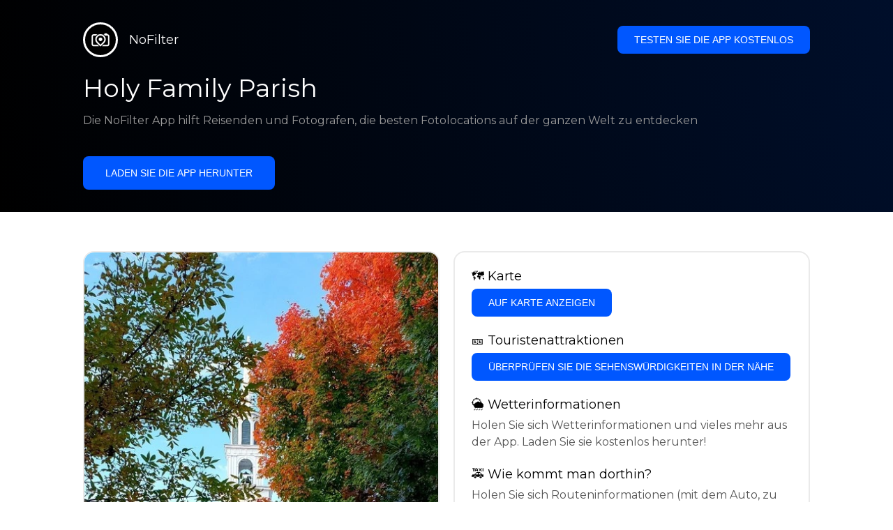

--- FILE ---
content_type: text/html; charset=utf-8
request_url: https://getnofilter.com/de/spot/holy-family-parish-from-entrance-in-united-states
body_size: 7474
content:
<!DOCTYPE html><html lang="de"><head><meta charSet="utf-8"/><meta name="viewport" content="width=device-width, initial-scale=1"/><link rel="preload" href="/_next/static/media/e8f2fbee2754df70-s.p.9b7a96b4.woff2" as="font" crossorigin="" type="font/woff2"/><link rel="preload" as="image" href="https://statics.getnofilter.com/photos/small/4d158543-d035-40ef-9823-303a65dc7013.webp" fetchPriority="high"/><link rel="stylesheet" href="/_next/static/chunks/f4e0acf8cdada3ec.css" data-precedence="next"/><link rel="stylesheet" href="/_next/static/chunks/d5fee9eb36fedcb3.css" data-precedence="next"/><link rel="preload" as="script" fetchPriority="low" href="/_next/static/chunks/4c52643e5f1cf96b.js"/><script src="/_next/static/chunks/bed41af93ccbf77b.js" async=""></script><script src="/_next/static/chunks/8082ab48faca5ea1.js" async=""></script><script src="/_next/static/chunks/0e4889d356df2fcb.js" async=""></script><script src="/_next/static/chunks/turbopack-982cc4d3ec32fdef.js" async=""></script><script src="/_next/static/chunks/ff1a16fafef87110.js" async=""></script><script src="/_next/static/chunks/7dd66bdf8a7e5707.js" async=""></script><script src="/_next/static/chunks/a5196e0b2ba7a278.js" async=""></script><script src="/_next/static/chunks/84cb2b6e89d7b546.js" async=""></script><meta name="next-size-adjust" content=""/><link rel="preconnect" href="https://images.unsplash.com" crossorigin="anonymous"/><link rel="preconnect" href="https://statics.getnofilter.com" crossorigin="anonymous"/><meta name="theme-color" content="#ffffff"/><title>Holy Family Parish - Von Entrance, United States</title><meta name="description" content="Der Yosemite-Nationalpark in den USA ist ein Muss für Outdoor-Enthusiasten und Fotografen auf der ganzen Welt. Auf einer Fläche von über 748.000 Hektar finden Besucher majestätische Wasserfälle, hoch aufragende Granitfelsen, üppige Wiesen und eine erstaunliche Vielfalt an Wildtieren tief in den ikonischen Bergen der Sierra Nevada. Die Hauptattraktion des Parks ist der 3.000 Fuß hohe El Capitan, das größte freigelegte Granitstück der Welt. Weitere Höhepunkte sind das beeindruckende Yosemite Valley, wo ein halbes Dutzend Kaskaden und Wasserfälle durch uralte Redwood-Wälder stürzen, und die majestätischen Tuolumne Meadows, ein alpines Wunderland voller Wildblumen. Mit einer Fülle von Wanderwegen zur Auswahl, die von einfachen Spaziergängen bis hin zu mehrtägigen Wanderungen reichen, gibt es für Reisende keinen Mangel an Erkundungsmöglichkeiten. Yosemite bietet auch eine große Auswahl an Aktivitäten wie Langlaufen, Fotografieren, Klettern, Camping und Reiten. Besucher können die kostenlosen Shuttlebusse nutzen, die durch den Park verkehren, und die Fülle an Unterkunftsmöglichkeiten, darunter Campingplätze und Hotels vor Ort, nutzen. Der Yosemite-Nationalpark ist wirklich ein einzigartiges Reiseziel."/><meta name="author" content="Broda Noel"/><meta name="keywords" content="photo spots,photo location,best places to take photos,best instagrammable places,photo-travel app"/><meta name="robots" content="index, follow"/><meta name="apple-itunes-app" content="app-id=1445583976"/><meta name="fb:app_id" content="379133649596384"/><meta name="X-UA-Compatible" content="ie=edge"/><link rel="canonical" href="https://getnofilter.com/de/spot/holy-family-parish-from-entrance-in-united-states"/><link rel="alternate" hrefLang="ar" href="https://getnofilter.com/ar/spot/holy-family-parish-from-entrance-in-united-states"/><link rel="alternate" hrefLang="az" href="https://getnofilter.com/az/spot/holy-family-parish-from-entrance-in-united-states"/><link rel="alternate" hrefLang="be" href="https://getnofilter.com/be/spot/holy-family-parish-from-entrance-in-united-states"/><link rel="alternate" hrefLang="ca" href="https://getnofilter.com/ca/spot/holy-family-parish-from-entrance-in-united-states"/><link rel="alternate" hrefLang="cs" href="https://getnofilter.com/cs/spot/holy-family-parish-from-entrance-in-united-states"/><link rel="alternate" hrefLang="de" href="https://getnofilter.com/de/spot/holy-family-parish-from-entrance-in-united-states"/><link rel="alternate" hrefLang="en" href="https://getnofilter.com/en/spot/holy-family-parish-from-entrance-in-united-states"/><link rel="alternate" hrefLang="es" href="https://getnofilter.com/es/spot/holy-family-parish-from-entrance-in-united-states"/><link rel="alternate" hrefLang="fa" href="https://getnofilter.com/fa/spot/holy-family-parish-from-entrance-in-united-states"/><link rel="alternate" hrefLang="fr" href="https://getnofilter.com/fr/spot/holy-family-parish-from-entrance-in-united-states"/><link rel="alternate" hrefLang="hi" href="https://getnofilter.com/hi/spot/holy-family-parish-from-entrance-in-united-states"/><link rel="alternate" hrefLang="hr" href="https://getnofilter.com/hr/spot/holy-family-parish-from-entrance-in-united-states"/><link rel="alternate" hrefLang="hu" href="https://getnofilter.com/hu/spot/holy-family-parish-from-entrance-in-united-states"/><link rel="alternate" hrefLang="id" href="https://getnofilter.com/id/spot/holy-family-parish-from-entrance-in-united-states"/><link rel="alternate" hrefLang="in" href="https://getnofilter.com/id/spot/holy-family-parish-from-entrance-in-united-states"/><link rel="alternate" hrefLang="is" href="https://getnofilter.com/is/spot/holy-family-parish-from-entrance-in-united-states"/><link rel="alternate" hrefLang="it" href="https://getnofilter.com/it/spot/holy-family-parish-from-entrance-in-united-states"/><link rel="alternate" hrefLang="ja" href="https://getnofilter.com/ja/spot/holy-family-parish-from-entrance-in-united-states"/><link rel="alternate" hrefLang="ko" href="https://getnofilter.com/ko/spot/holy-family-parish-from-entrance-in-united-states"/><link rel="alternate" hrefLang="nl" href="https://getnofilter.com/nl/spot/holy-family-parish-from-entrance-in-united-states"/><link rel="alternate" hrefLang="pl" href="https://getnofilter.com/pl/spot/holy-family-parish-from-entrance-in-united-states"/><link rel="alternate" hrefLang="pt" href="https://getnofilter.com/pt/spot/holy-family-parish-from-entrance-in-united-states"/><link rel="alternate" hrefLang="ro" href="https://getnofilter.com/ro/spot/holy-family-parish-from-entrance-in-united-states"/><link rel="alternate" hrefLang="ru" href="https://getnofilter.com/ru/spot/holy-family-parish-from-entrance-in-united-states"/><link rel="alternate" hrefLang="sk" href="https://getnofilter.com/sk/spot/holy-family-parish-from-entrance-in-united-states"/><link rel="alternate" hrefLang="sv" href="https://getnofilter.com/sv/spot/holy-family-parish-from-entrance-in-united-states"/><link rel="alternate" hrefLang="th" href="https://getnofilter.com/th/spot/holy-family-parish-from-entrance-in-united-states"/><link rel="alternate" hrefLang="tr" href="https://getnofilter.com/tr/spot/holy-family-parish-from-entrance-in-united-states"/><link rel="alternate" hrefLang="uk" href="https://getnofilter.com/uk/spot/holy-family-parish-from-entrance-in-united-states"/><link rel="alternate" hrefLang="vi" href="https://getnofilter.com/vi/spot/holy-family-parish-from-entrance-in-united-states"/><link rel="alternate" hrefLang="zh" href="https://getnofilter.com/zh/spot/holy-family-parish-from-entrance-in-united-states"/><meta property="og:title" content="Holy Family Parish - Von Entrance, United States"/><meta property="og:description" content="Der Yosemite-Nationalpark in den USA ist ein Muss für Outdoor-Enthusiasten und Fotografen auf der ganzen Welt. Auf einer Fläche von über 748.000 Hektar finden Besucher majestätische Wasserfälle, hoch aufragende Granitfelsen, üppige Wiesen und eine erstaunliche Vielfalt an Wildtieren tief in den ikonischen Bergen der Sierra Nevada. Die Hauptattraktion des Parks ist der 3.000 Fuß hohe El Capitan, das größte freigelegte Granitstück der Welt. Weitere Höhepunkte sind das beeindruckende Yosemite Valley, wo ein halbes Dutzend Kaskaden und Wasserfälle durch uralte Redwood-Wälder stürzen, und die majestätischen Tuolumne Meadows, ein alpines Wunderland voller Wildblumen. Mit einer Fülle von Wanderwegen zur Auswahl, die von einfachen Spaziergängen bis hin zu mehrtägigen Wanderungen reichen, gibt es für Reisende keinen Mangel an Erkundungsmöglichkeiten. Yosemite bietet auch eine große Auswahl an Aktivitäten wie Langlaufen, Fotografieren, Klettern, Camping und Reiten. Besucher können die kostenlosen Shuttlebusse nutzen, die durch den Park verkehren, und die Fülle an Unterkunftsmöglichkeiten, darunter Campingplätze und Hotels vor Ort, nutzen. Der Yosemite-Nationalpark ist wirklich ein einzigartiges Reiseziel."/><meta property="og:url" content="https://getnofilter.com/de/spot/holy-family-parish-from-entrance-in-united-states"/><meta property="og:site_name" content="NoFilter®"/><meta property="og:locale" content="de"/><meta property="og:image" content="https://statics.getnofilter.com/photos/regular/4d158543-d035-40ef-9823-303a65dc7013.webp"/><meta property="og:image:width" content="757"/><meta property="og:image:height" content="1280"/><meta property="og:image:alt" content="Holy Family Parish - Von Entrance, United States"/><meta property="og:type" content="website"/><meta name="twitter:card" content="summary_large_image"/><meta name="twitter:title" content="Holy Family Parish - Von Entrance, United States"/><meta name="twitter:description" content="Der Yosemite-Nationalpark in den USA ist ein Muss für Outdoor-Enthusiasten und Fotografen auf der ganzen Welt. Auf einer Fläche von über 748.000 Hektar finden Besucher majestätische Wasserfälle, hoch aufragende Granitfelsen, üppige Wiesen und eine erstaunliche Vielfalt an Wildtieren tief in den ikonischen Bergen der Sierra Nevada. Die Hauptattraktion des Parks ist der 3.000 Fuß hohe El Capitan, das größte freigelegte Granitstück der Welt. Weitere Höhepunkte sind das beeindruckende Yosemite Valley, wo ein halbes Dutzend Kaskaden und Wasserfälle durch uralte Redwood-Wälder stürzen, und die majestätischen Tuolumne Meadows, ein alpines Wunderland voller Wildblumen. Mit einer Fülle von Wanderwegen zur Auswahl, die von einfachen Spaziergängen bis hin zu mehrtägigen Wanderungen reichen, gibt es für Reisende keinen Mangel an Erkundungsmöglichkeiten. Yosemite bietet auch eine große Auswahl an Aktivitäten wie Langlaufen, Fotografieren, Klettern, Camping und Reiten. Besucher können die kostenlosen Shuttlebusse nutzen, die durch den Park verkehren, und die Fülle an Unterkunftsmöglichkeiten, darunter Campingplätze und Hotels vor Ort, nutzen. Der Yosemite-Nationalpark ist wirklich ein einzigartiges Reiseziel."/><meta name="twitter:image" content="https://statics.getnofilter.com/photos/regular/4d158543-d035-40ef-9823-303a65dc7013.webp"/><meta name="twitter:image:width" content="757"/><meta name="twitter:image:height" content="1280"/><meta name="twitter:image:alt" content="Holy Family Parish - Von Entrance, United States"/><link rel="shortcut icon" href="/img/favicon-small.png"/><link rel="apple-touch-icon" href="/img/favicon.png"/><script src="/_next/static/chunks/a6dad97d9634a72d.js" noModule=""></script></head><body class="montserrat_a82a09f6-module__zj2oXG__className"><div hidden=""><!--$--><!--/$--></div><div class="Header-module__ldgnoG__root"><div class="content-wrapper"><div class="Header-module__ldgnoG__top"><a class="Logo-module__FeqWJG__root" href="/de"><div class="Logo-module__FeqWJG__image"></div><div class="Logo-module__FeqWJG__text">NoFilter</div></a><div class="desktopOnly"><button class="Button-module__e7WGRa__root   ">Testen Sie die App kostenlos</button></div></div><div class="Header-module__ldgnoG__center"><div class="Header-module__ldgnoG__left"><h1>Holy Family Parish</h1><p>Die NoFilter App hilft Reisenden und Fotografen, die besten Fotolocations auf der ganzen Welt zu entdecken</p><button class="Button-module__e7WGRa__root Button-module__e7WGRa__big  ">Laden Sie die App herunter</button></div></div></div></div><div class="Spot-module__d2znca__root"><div class="content-wrapper" id="content"><article class="TheSpot-module__2jdcOG__root"><div class="TheSpot-module__2jdcOG__wrapper"><div class="TheSpot-module__2jdcOG__photo" data-n="1"><figure><img fetchPriority="high" class="img" src="https://statics.getnofilter.com/photos/small/4d158543-d035-40ef-9823-303a65dc7013.webp" alt="Holy Family Parish - Von Entrance, United States" style="width:100%;aspect-ratio:0.59140625"/><figcaption>Holy Family Parish - Von Entrance, United States</figcaption><div class="TheSpot-module__2jdcOG__data"><div class="TheSpot-module__2jdcOG__by"><div class="TheSpot-module__2jdcOG__avatar" style="background-image:url(https://statics.getnofilter.com/avatars/541c85a7-bf86-4be1-92d3-1a680c60ac83.jpg)"></div><a href="/de/deanalt63">deanalt63</a></div><div class="TheSpot-module__2jdcOG__name">Holy Family Parish</div><div class="TheSpot-module__2jdcOG__from">📍 <!-- -->Von Entrance, United States</div></div><div class="TheSpot-module__2jdcOG__description"><span>Der Yosemite-Nationalpark in den USA ist ein Muss für Outdoor-Enthusiasten und Fotografen auf der ganzen Welt. Auf einer Fläche von über 748.000 Hektar finden Besucher majestätische Wasserfälle, hoch aufragende Granitfelsen, üppige Wiesen und eine erstaunliche Vielfalt an Wildtieren tief in den ikonischen Bergen der Sierra Nevada. Die Hauptattraktion des Parks ist der 3.000 Fuß hohe El Capitan, das größte freigelegte Granitstück der Welt. Weitere Höhepunkte sind das beeindruckende Yosemite Valley, wo ein halbes Dutzend Kaskaden und Wasserfälle durch uralte Redwood-Wälder stürzen, und die majestätischen Tuolumne Meadows, ein alpines Wunderland voller Wildblumen. Mit einer Fülle von Wanderwegen zur Auswahl, die von einfachen Spaziergängen bis hin zu mehrtägigen Wanderungen reichen, gibt es für Reisende keinen Mangel an Erkundungsmöglichkeiten. Yosemite bietet auch eine große Auswahl an Aktivitäten wie Langlaufen, Fotografieren, Klettern, Camping und Reiten. Besucher können die kostenlosen Shuttlebusse nutzen, die durch den Park verkehren, und die Fülle an Unterkunftsmöglichkeiten, darunter Campingplätze und Hotels vor Ort, nutzen. Der Yosemite-Nationalpark ist wirklich ein einzigartiges Reiseziel.</span></div></figure></div><div class="TheSpot-module__2jdcOG__actions"><h2 style="margin-top:0">🗺 <!-- -->Karte</h2><button class="Button-module__e7WGRa__root   TheSpot-module__2jdcOG__checkButton">Auf Karte anzeigen</button><h2>🎫 <!-- -->Touristenattraktionen</h2><button class="Button-module__e7WGRa__root   TheSpot-module__2jdcOG__checkButton">Überprüfen Sie die Sehenswürdigkeiten in der Nähe</button><h2>🌦 <!-- -->Wetterinformationen</h2><div class="TheSpot-module__2jdcOG__action_text">Holen Sie sich Wetterinformationen und vieles mehr aus der App. Laden Sie sie kostenlos herunter!</div><h2>🚕 <!-- -->Wie kommt man dorthin?</h2><div class="TheSpot-module__2jdcOG__action_text">Holen Sie sich Routeninformationen (mit dem Auto, zu Fuß, mit öffentlichen Verkehrsmitteln usw.) und vieles mehr aus der App. Laden Sie sie kostenlos herunter!</div></div></div></article><div class="Spot-module__d2znca__download"><div class="JoinToday-module__8RVVCq__root"><div class="JoinToday-module__8RVVCq__wrapper"><div class="JoinToday-module__8RVVCq__text">Möchten Sie mehr sehen?<br/>Laden Sie die App herunter. Sie ist kostenlos!</div><div class="JoinToday-module__8RVVCq__download"><button class="Button-module__e7WGRa__root Button-module__e7WGRa__big Button-module__e7WGRa__secondary ">Klicken Sie hier</button></div></div></div></div></div></div><!--$--><!--/$--><div class="Footer-module__Grjkva__root"><div class="content-wrapper"><div class="Footer-module__Grjkva__wrapper"><div class="Footer-module__Grjkva__left"><div>NoFilter</div><div class="Footer-module__Grjkva__lema">Entdecken Sie die besten Fotolocations in der Nähe und weltweit. Finden Sie atemberaubende Orte, die von Fotografen bewertet wurden. Kostenlose App für Android und iOS</div><div class="Footer-module__Grjkva__title">Soziale Medien</div><div class="Footer-module__Grjkva__socialMedia"><a href="https://instagram.com/getnofilter" target="_blank" rel="noopener noreferrer">@getnofilter</a></div></div><div class="Footer-module__Grjkva__center"><div><div class="Footer-module__Grjkva__title">Nützliche Links</div><ul><li><a href="/de/blog">Blog</a></li><li><a href="/de/terms-of-use">Nutzungsbedingungen</a></li><li><a href="/de/privacy-policy">Datenschutzrichtlinie</a></li><li><a href="/de/developers">Developers</a></li><li><a href="de/brand-toolkit">Brand Toolkit</a></li><li><a href="/de/contact">Kontaktieren Sie uns</a></li></ul></div></div><div class="Footer-module__Grjkva__right"><div class="Footer-module__Grjkva__title">Möchten Sie mehr sehen?<br/>Laden Sie die App herunter. Sie ist kostenlos!</div></div></div></div><div class="Footer-module__Grjkva__bottom"><div class="content-wrapper"><div>© Copyright - NoFilter</div></div></div></div><script src="/_next/static/chunks/4c52643e5f1cf96b.js" id="_R_" async=""></script><script>(self.__next_f=self.__next_f||[]).push([0])</script><script>self.__next_f.push([1,"1:\"$Sreact.fragment\"\n2:I[39756,[\"/_next/static/chunks/ff1a16fafef87110.js\",\"/_next/static/chunks/7dd66bdf8a7e5707.js\"],\"default\"]\n3:I[37457,[\"/_next/static/chunks/ff1a16fafef87110.js\",\"/_next/static/chunks/7dd66bdf8a7e5707.js\"],\"default\"]\n6:I[97367,[\"/_next/static/chunks/ff1a16fafef87110.js\",\"/_next/static/chunks/7dd66bdf8a7e5707.js\"],\"OutletBoundary\"]\n8:I[11533,[\"/_next/static/chunks/ff1a16fafef87110.js\",\"/_next/static/chunks/7dd66bdf8a7e5707.js\"],\"AsyncMetadataOutlet\"]\na:I[97367,[\"/_next/static/chunks/ff1a16fafef87110.js\",\"/_next/static/chunks/7dd66bdf8a7e5707.js\"],\"ViewportBoundary\"]\nc:I[97367,[\"/_next/static/chunks/ff1a16fafef87110.js\",\"/_next/static/chunks/7dd66bdf8a7e5707.js\"],\"MetadataBoundary\"]\nd:\"$Sreact.suspense\"\nf:I[68027,[],\"default\"]\n:HL[\"/_next/static/chunks/f4e0acf8cdada3ec.css\",\"style\"]\n:HL[\"/_next/static/media/e8f2fbee2754df70-s.p.9b7a96b4.woff2\",\"font\",{\"crossOrigin\":\"\",\"type\":\"font/woff2\"}]\n:HL[\"/_next/static/chunks/d5fee9eb36fedcb3.css\",\"style\"]\n"])</script><script>self.__next_f.push([1,"0:{\"P\":null,\"b\":\"8ue0UDvI8FZK_NeqvX7jw\",\"p\":\"\",\"c\":[\"\",\"de\",\"spot\",\"holy-family-parish-from-entrance-in-united-states\"],\"i\":false,\"f\":[[[\"\",{\"children\":[[\"lang\",\"de\",\"d\"],{\"children\":[\"spot\",{\"children\":[[\"slug\",\"holy-family-parish-from-entrance-in-united-states\",\"d\"],{\"children\":[\"__PAGE__\",{}]}]}]},\"$undefined\",\"$undefined\",true]}],[\"\",[\"$\",\"$1\",\"c\",{\"children\":[null,[\"$\",\"$L2\",null,{\"parallelRouterKey\":\"children\",\"error\":\"$undefined\",\"errorStyles\":\"$undefined\",\"errorScripts\":\"$undefined\",\"template\":[\"$\",\"$L3\",null,{}],\"templateStyles\":\"$undefined\",\"templateScripts\":\"$undefined\",\"notFound\":[[[\"$\",\"title\",null,{\"children\":\"404: This page could not be found.\"}],[\"$\",\"div\",null,{\"style\":{\"fontFamily\":\"system-ui,\\\"Segoe UI\\\",Roboto,Helvetica,Arial,sans-serif,\\\"Apple Color Emoji\\\",\\\"Segoe UI Emoji\\\"\",\"height\":\"100vh\",\"textAlign\":\"center\",\"display\":\"flex\",\"flexDirection\":\"column\",\"alignItems\":\"center\",\"justifyContent\":\"center\"},\"children\":[\"$\",\"div\",null,{\"children\":[[\"$\",\"style\",null,{\"dangerouslySetInnerHTML\":{\"__html\":\"body{color:#000;background:#fff;margin:0}.next-error-h1{border-right:1px solid rgba(0,0,0,.3)}@media (prefers-color-scheme:dark){body{color:#fff;background:#000}.next-error-h1{border-right:1px solid rgba(255,255,255,.3)}}\"}}],[\"$\",\"h1\",null,{\"className\":\"next-error-h1\",\"style\":{\"display\":\"inline-block\",\"margin\":\"0 20px 0 0\",\"padding\":\"0 23px 0 0\",\"fontSize\":24,\"fontWeight\":500,\"verticalAlign\":\"top\",\"lineHeight\":\"49px\"},\"children\":404}],[\"$\",\"div\",null,{\"style\":{\"display\":\"inline-block\"},\"children\":[\"$\",\"h2\",null,{\"style\":{\"fontSize\":14,\"fontWeight\":400,\"lineHeight\":\"49px\",\"margin\":0},\"children\":\"This page could not be found.\"}]}]]}]}]],[]],\"forbidden\":\"$undefined\",\"unauthorized\":\"$undefined\"}]]}],{\"children\":[[\"lang\",\"de\",\"d\"],[\"$\",\"$1\",\"c\",{\"children\":[[[\"$\",\"link\",\"0\",{\"rel\":\"stylesheet\",\"href\":\"/_next/static/chunks/f4e0acf8cdada3ec.css\",\"precedence\":\"next\",\"crossOrigin\":\"$undefined\",\"nonce\":\"$undefined\"}],[\"$\",\"script\",\"script-0\",{\"src\":\"/_next/static/chunks/a5196e0b2ba7a278.js\",\"async\":true,\"nonce\":\"$undefined\"}]],\"$L4\"]}],{\"children\":[\"spot\",[\"$\",\"$1\",\"c\",{\"children\":[null,[\"$\",\"$L2\",null,{\"parallelRouterKey\":\"children\",\"error\":\"$undefined\",\"errorStyles\":\"$undefined\",\"errorScripts\":\"$undefined\",\"template\":[\"$\",\"$L3\",null,{}],\"templateStyles\":\"$undefined\",\"templateScripts\":\"$undefined\",\"notFound\":\"$undefined\",\"forbidden\":\"$undefined\",\"unauthorized\":\"$undefined\"}]]}],{\"children\":[[\"slug\",\"holy-family-parish-from-entrance-in-united-states\",\"d\"],[\"$\",\"$1\",\"c\",{\"children\":[null,[\"$\",\"$L2\",null,{\"parallelRouterKey\":\"children\",\"error\":\"$undefined\",\"errorStyles\":\"$undefined\",\"errorScripts\":\"$undefined\",\"template\":[\"$\",\"$L3\",null,{}],\"templateStyles\":\"$undefined\",\"templateScripts\":\"$undefined\",\"notFound\":\"$undefined\",\"forbidden\":\"$undefined\",\"unauthorized\":\"$undefined\"}]]}],{\"children\":[\"__PAGE__\",[\"$\",\"$1\",\"c\",{\"children\":[\"$L5\",[[\"$\",\"link\",\"0\",{\"rel\":\"stylesheet\",\"href\":\"/_next/static/chunks/d5fee9eb36fedcb3.css\",\"precedence\":\"next\",\"crossOrigin\":\"$undefined\",\"nonce\":\"$undefined\"}],[\"$\",\"script\",\"script-0\",{\"src\":\"/_next/static/chunks/84cb2b6e89d7b546.js\",\"async\":true,\"nonce\":\"$undefined\"}]],[\"$\",\"$L6\",null,{\"children\":[\"$L7\",[\"$\",\"$L8\",null,{\"promise\":\"$@9\"}]]}]]}],{},null,false]},null,false]},null,false]},null,false]},null,false],[\"$\",\"$1\",\"h\",{\"children\":[null,[[\"$\",\"$La\",null,{\"children\":\"$Lb\"}],[\"$\",\"meta\",null,{\"name\":\"next-size-adjust\",\"content\":\"\"}]],[\"$\",\"$Lc\",null,{\"children\":[\"$\",\"div\",null,{\"hidden\":true,\"children\":[\"$\",\"$d\",null,{\"fallback\":null,\"children\":\"$Le\"}]}]}]]}],false]],\"m\":\"$undefined\",\"G\":[\"$f\",[]],\"s\":false,\"S\":true}\n"])</script><script>self.__next_f.push([1,"10:I[22016,[\"/_next/static/chunks/a5196e0b2ba7a278.js\",\"/_next/static/chunks/84cb2b6e89d7b546.js\"],\"default\"]\n"])</script><script>self.__next_f.push([1,"4:[\"$\",\"html\",null,{\"lang\":\"de\",\"children\":[[\"$\",\"head\",null,{\"children\":[[\"$\",\"link\",null,{\"rel\":\"preconnect\",\"href\":\"https://images.unsplash.com\",\"crossOrigin\":\"anonymous\"}],[\"$\",\"link\",null,{\"rel\":\"preconnect\",\"href\":\"https://statics.getnofilter.com\",\"crossOrigin\":\"anonymous\"}]]}],[\"$\",\"body\",null,{\"className\":\"montserrat_a82a09f6-module__zj2oXG__className\",\"children\":[[\"$\",\"$L2\",null,{\"parallelRouterKey\":\"children\",\"error\":\"$undefined\",\"errorStyles\":\"$undefined\",\"errorScripts\":\"$undefined\",\"template\":[\"$\",\"$L3\",null,{}],\"templateStyles\":\"$undefined\",\"templateScripts\":\"$undefined\",\"notFound\":\"$undefined\",\"forbidden\":\"$undefined\",\"unauthorized\":\"$undefined\"}],[\"$\",\"div\",null,{\"className\":\"Footer-module__Grjkva__root\",\"children\":[[\"$\",\"div\",null,{\"className\":\"content-wrapper\",\"children\":[\"$\",\"div\",null,{\"className\":\"Footer-module__Grjkva__wrapper\",\"children\":[[\"$\",\"div\",null,{\"className\":\"Footer-module__Grjkva__left\",\"children\":[[\"$\",\"div\",null,{\"children\":\"NoFilter\"}],[\"$\",\"div\",null,{\"className\":\"Footer-module__Grjkva__lema\",\"children\":\"Entdecken Sie die besten Fotolocations in der Nähe und weltweit. Finden Sie atemberaubende Orte, die von Fotografen bewertet wurden. Kostenlose App für Android und iOS\"}],[\"$\",\"div\",null,{\"className\":\"Footer-module__Grjkva__title\",\"children\":\"Soziale Medien\"}],[\"$\",\"div\",null,{\"className\":\"Footer-module__Grjkva__socialMedia\",\"children\":[\"$\",\"a\",null,{\"href\":\"https://instagram.com/getnofilter\",\"target\":\"_blank\",\"rel\":\"noopener noreferrer\",\"children\":\"@getnofilter\"}]}]]}],[\"$\",\"div\",null,{\"className\":\"Footer-module__Grjkva__center\",\"children\":[\"$\",\"div\",null,{\"className\":\"$undefined\",\"children\":[[\"$\",\"div\",null,{\"className\":\"Footer-module__Grjkva__title\",\"children\":\"Nützliche Links\"}],[\"$\",\"ul\",null,{\"children\":[[\"$\",\"li\",null,{\"children\":[\"$\",\"$L10\",null,{\"href\":\"/de/blog\",\"prefetch\":false,\"children\":\"Blog\"}]}],[\"$\",\"li\",null,{\"children\":[\"$\",\"$L10\",null,{\"href\":\"/de/terms-of-use\",\"prefetch\":false,\"children\":\"Nutzungsbedingungen\"}]}],[\"$\",\"li\",null,{\"children\":[\"$\",\"$L10\",null,{\"href\":\"/de/privacy-policy\",\"prefetch\":false,\"children\":\"Datenschutzrichtlinie\"}]}],[\"$\",\"li\",null,{\"children\":[\"$\",\"$L10\",null,{\"href\":\"/de/developers\",\"prefetch\":false,\"children\":\"Developers\"}]}],[\"$\",\"li\",null,{\"children\":[\"$\",\"$L10\",null,{\"href\":\"de/brand-toolkit\",\"prefetch\":false,\"children\":\"Brand Toolkit\"}]}],[\"$\",\"li\",null,{\"children\":[\"$\",\"$L10\",null,{\"href\":\"/de/contact\",\"prefetch\":false,\"children\":\"Kontaktieren Sie uns\"}]}]]}]]}]}],[\"$\",\"div\",null,{\"className\":\"Footer-module__Grjkva__right\",\"children\":[\"$\",\"div\",null,{\"className\":\"Footer-module__Grjkva__title\",\"children\":[\"Möchten Sie mehr sehen?\",[\"$\",\"br\",null,{}],\"Laden Sie die App herunter. Sie ist kostenlos!\"]}]}]]}]}],[\"$\",\"div\",null,{\"className\":\"Footer-module__Grjkva__bottom\",\"children\":[\"$\",\"div\",null,{\"className\":\"content-wrapper\",\"children\":[\"$\",\"div\",null,{\"children\":\"© Copyright - NoFilter\"}]}]}]]}]]}]]}]\n"])</script><script>self.__next_f.push([1,"b:[[\"$\",\"meta\",\"0\",{\"charSet\":\"utf-8\"}],[\"$\",\"meta\",\"1\",{\"name\":\"viewport\",\"content\":\"width=device-width, initial-scale=1\"}],[\"$\",\"meta\",\"2\",{\"name\":\"theme-color\",\"content\":\"#ffffff\"}]]\n7:null\n"])</script><script>self.__next_f.push([1,"11:I[79520,[\"/_next/static/chunks/a5196e0b2ba7a278.js\",\"/_next/static/chunks/84cb2b6e89d7b546.js\"],\"\"]\n12:T11e4,"])</script><script>self.__next_f.push([1,"[{\"@context\":\"https://schema.org/\",\"@type\":\"WebPage\",\"@id\":\"https://getnofilter.com/de/spot/holy-family-parish-from-entrance-in-united-states#webpage\",\"url\":\"https://getnofilter.com/de/spot/holy-family-parish-from-entrance-in-united-states\",\"name\":\"Holy Family Parish - Von Entrance, United States\",\"description\":\"Der Yosemite-Nationalpark in den USA ist ein Muss für Outdoor-Enthusiasten und Fotografen auf der ganzen Welt. Auf einer Fläche von über 748.000 Hektar finden Besucher majestätische Wasserfälle, hoch aufragende Granitfelsen, üppige Wiesen und eine erstaunliche Vielfalt an Wildtieren tief in den ikonischen Bergen der Sierra Nevada. Die Hauptattraktion des Parks ist der 3.000 Fuß hohe El Capitan, das größte freigelegte Granitstück der Welt. Weitere Höhepunkte sind das beeindruckende Yosemite Valley, wo ein halbes Dutzend Kaskaden und Wasserfälle durch uralte Redwood-Wälder stürzen, und die majestätischen Tuolumne Meadows, ein alpines Wunderland voller Wildblumen. Mit einer Fülle von Wanderwegen zur Auswahl, die von einfachen Spaziergängen bis hin zu mehrtägigen Wanderungen reichen, gibt es für Reisende keinen Mangel an Erkundungsmöglichkeiten. Yosemite bietet auch eine große Auswahl an Aktivitäten wie Langlaufen, Fotografieren, Klettern, Camping und Reiten. Besucher können die kostenlosen Shuttlebusse nutzen, die durch den Park verkehren, und die Fülle an Unterkunftsmöglichkeiten, darunter Campingplätze und Hotels vor Ort, nutzen. Der Yosemite-Nationalpark ist wirklich ein einzigartiges Reiseziel.\",\"inLanguage\":\"de\",\"isPartOf\":\"https://getnofilter.com\",\"primaryImageOfPage\":{\"@id\":\"https://getnofilter.com/de/spot/holy-family-parish-from-entrance-in-united-states#image\"},\"mainEntity\":{\"@id\":\"https://getnofilter.com/de/spot/holy-family-parish-from-entrance-in-united-states#place\"}},{\"@context\":\"https://schema.org/\",\"@type\":\"Place\",\"@id\":\"https://getnofilter.com/de/spot/holy-family-parish-from-entrance-in-united-states#place\",\"mainEntityOfPage\":\"https://getnofilter.com/de/spot/holy-family-parish-from-entrance-in-united-states#webpage\",\"url\":\"https://getnofilter.com/de/spot/holy-family-parish-from-entrance-in-united-states\",\"hasMap\":\"https://getnofilter.com/de/spot/holy-family-parish-from-entrance-in-united-states\",\"name\":\"Holy Family Parish - Von Entrance, United States\",\"description\":\"Der Yosemite-Nationalpark in den USA ist ein Muss für Outdoor-Enthusiasten und Fotografen auf der ganzen Welt. Auf einer Fläche von über 748.000 Hektar finden Besucher majestätische Wasserfälle, hoch aufragende Granitfelsen, üppige Wiesen und eine erstaunliche Vielfalt an Wildtieren tief in den ikonischen Bergen der Sierra Nevada. Die Hauptattraktion des Parks ist der 3.000 Fuß hohe El Capitan, das größte freigelegte Granitstück der Welt. Weitere Höhepunkte sind das beeindruckende Yosemite Valley, wo ein halbes Dutzend Kaskaden und Wasserfälle durch uralte Redwood-Wälder stürzen, und die majestätischen Tuolumne Meadows, ein alpines Wunderland voller Wildblumen. Mit einer Fülle von Wanderwegen zur Auswahl, die von einfachen Spaziergängen bis hin zu mehrtägigen Wanderungen reichen, gibt es für Reisende keinen Mangel an Erkundungsmöglichkeiten. Yosemite bietet auch eine große Auswahl an Aktivitäten wie Langlaufen, Fotografieren, Klettern, Camping und Reiten. Besucher können die kostenlosen Shuttlebusse nutzen, die durch den Park verkehren, und die Fülle an Unterkunftsmöglichkeiten, darunter Campingplätze und Hotels vor Ort, nutzen. Der Yosemite-Nationalpark ist wirklich ein einzigartiges Reiseziel.\",\"image\":\"https://statics.getnofilter.com/photos/regular/4d158543-d035-40ef-9823-303a65dc7013.webp\",\"latitude\":42.85495490854555,\"longitude\":-70.93347832560539,\"geo\":{\"@type\":\"GeoCoordinates\",\"latitude\":42.85495490854555,\"longitude\":-70.93347832560539},\"address\":{\"@type\":\"PostalAddress\",\"addressCountry\":\"United States\",\"addressLocality\":\"Entrance\"},\"publicAccess\":true},{\"@context\":\"https://schema.org/\",\"@type\":\"ImageObject\",\"@id\":\"https://getnofilter.com/de/spot/holy-family-parish-from-entrance-in-united-states#image\",\"contentUrl\":\"https://statics.getnofilter.com/photos/regular/4d158543-d035-40ef-9823-303a65dc7013.webp\",\"license\":\"https://getnofilter.com/terms-of-use\",\"acquireLicensePage\":\"https://getnofilter.com/terms-of-use\",\"creditText\":\"NoFilter \u0026 Photo author\",\"width\":757,\"height\":1280,\"caption\":\"Holy Family Parish - Von Entrance, United States\",\"creator\":{\"@type\":\"Person\",\"name\":\"deanalt63\"},\"representativeOfPage\":true,\"copyrightNotice\":\"NoFilter \u0026 Photo author\"}]"])</script><script>self.__next_f.push([1,"5:[[\"$\",\"$L11\",null,{\"id\":\"spot-jsonld\",\"type\":\"application/ld+json\",\"dangerouslySetInnerHTML\":{\"__html\":\"$12\"}}],\"$L13\",\"$L14\",\"$L15\"]\n16:T4d8,"])</script><script>self.__next_f.push([1,"Der Yosemite-Nationalpark in den USA ist ein Muss für Outdoor-Enthusiasten und Fotografen auf der ganzen Welt. Auf einer Fläche von über 748.000 Hektar finden Besucher majestätische Wasserfälle, hoch aufragende Granitfelsen, üppige Wiesen und eine erstaunliche Vielfalt an Wildtieren tief in den ikonischen Bergen der Sierra Nevada. Die Hauptattraktion des Parks ist der 3.000 Fuß hohe El Capitan, das größte freigelegte Granitstück der Welt. Weitere Höhepunkte sind das beeindruckende Yosemite Valley, wo ein halbes Dutzend Kaskaden und Wasserfälle durch uralte Redwood-Wälder stürzen, und die majestätischen Tuolumne Meadows, ein alpines Wunderland voller Wildblumen. Mit einer Fülle von Wanderwegen zur Auswahl, die von einfachen Spaziergängen bis hin zu mehrtägigen Wanderungen reichen, gibt es für Reisende keinen Mangel an Erkundungsmöglichkeiten. Yosemite bietet auch eine große Auswahl an Aktivitäten wie Langlaufen, Fotografieren, Klettern, Camping und Reiten. Besucher können die kostenlosen Shuttlebusse nutzen, die durch den Park verkehren, und die Fülle an Unterkunftsmöglichkeiten, darunter Campingplätze und Hotels vor Ort, nutzen. Der Yosemite-Nationalpark ist wirklich ein einzigartiges Reiseziel."])</script><script>self.__next_f.push([1,"9:{\"metadata\":[[\"$\",\"title\",\"0\",{\"children\":\"Holy Family Parish - Von Entrance, United States\"}],[\"$\",\"meta\",\"1\",{\"name\":\"description\",\"content\":\"$16\"}],[\"$\",\"meta\",\"2\",{\"name\":\"author\",\"content\":\"Broda Noel\"}],[\"$\",\"meta\",\"3\",{\"name\":\"keywords\",\"content\":\"photo spots,photo location,best places to take photos,best instagrammable places,photo-travel app\"}],[\"$\",\"meta\",\"4\",{\"name\":\"robots\",\"content\":\"index, follow\"}],[\"$\",\"meta\",\"5\",{\"name\":\"apple-itunes-app\",\"content\":\"app-id=1445583976\"}],[\"$\",\"meta\",\"6\",{\"name\":\"fb:app_id\",\"content\":\"379133649596384\"}],[\"$\",\"meta\",\"7\",{\"name\":\"X-UA-Compatible\",\"content\":\"ie=edge\"}],[\"$\",\"link\",\"8\",{\"rel\":\"canonical\",\"href\":\"https://getnofilter.com/de/spot/holy-family-parish-from-entrance-in-united-states\"}],[\"$\",\"link\",\"9\",{\"rel\":\"alternate\",\"hrefLang\":\"ar\",\"href\":\"https://getnofilter.com/ar/spot/holy-family-parish-from-entrance-in-united-states\"}],[\"$\",\"link\",\"10\",{\"rel\":\"alternate\",\"hrefLang\":\"az\",\"href\":\"https://getnofilter.com/az/spot/holy-family-parish-from-entrance-in-united-states\"}],[\"$\",\"link\",\"11\",{\"rel\":\"alternate\",\"hrefLang\":\"be\",\"href\":\"https://getnofilter.com/be/spot/holy-family-parish-from-entrance-in-united-states\"}],[\"$\",\"link\",\"12\",{\"rel\":\"alternate\",\"hrefLang\":\"ca\",\"href\":\"https://getnofilter.com/ca/spot/holy-family-parish-from-entrance-in-united-states\"}],[\"$\",\"link\",\"13\",{\"rel\":\"alternate\",\"hrefLang\":\"cs\",\"href\":\"https://getnofilter.com/cs/spot/holy-family-parish-from-entrance-in-united-states\"}],[\"$\",\"link\",\"14\",{\"rel\":\"alternate\",\"hrefLang\":\"de\",\"href\":\"https://getnofilter.com/de/spot/holy-family-parish-from-entrance-in-united-states\"}],[\"$\",\"link\",\"15\",{\"rel\":\"alternate\",\"hrefLang\":\"en\",\"href\":\"https://getnofilter.com/en/spot/holy-family-parish-from-entrance-in-united-states\"}],[\"$\",\"link\",\"16\",{\"rel\":\"alternate\",\"hrefLang\":\"es\",\"href\":\"https://getnofilter.com/es/spot/holy-family-parish-from-entrance-in-united-states\"}],[\"$\",\"link\",\"17\",{\"rel\":\"alternate\",\"hrefLang\":\"fa\",\"href\":\"https://getnofilter.com/fa/spot/holy-family-parish-from-entrance-in-united-states\"}],[\"$\",\"link\",\"18\",{\"rel\":\"alternate\",\"hrefLang\":\"fr\",\"href\":\"https://getnofilter.com/fr/spot/holy-family-parish-from-entrance-in-united-states\"}],[\"$\",\"link\",\"19\",{\"rel\":\"alternate\",\"hrefLang\":\"hi\",\"href\":\"https://getnofilter.com/hi/spot/holy-family-parish-from-entrance-in-united-states\"}],[\"$\",\"link\",\"20\",{\"rel\":\"alternate\",\"hrefLang\":\"hr\",\"href\":\"https://getnofilter.com/hr/spot/holy-family-parish-from-entrance-in-united-states\"}],\"$L17\",\"$L18\",\"$L19\",\"$L1a\",\"$L1b\",\"$L1c\",\"$L1d\",\"$L1e\",\"$L1f\",\"$L20\",\"$L21\",\"$L22\",\"$L23\",\"$L24\",\"$L25\",\"$L26\",\"$L27\",\"$L28\",\"$L29\",\"$L2a\",\"$L2b\",\"$L2c\",\"$L2d\",\"$L2e\",\"$L2f\",\"$L30\",\"$L31\",\"$L32\",\"$L33\",\"$L34\",\"$L35\",\"$L36\",\"$L37\",\"$L38\",\"$L39\",\"$L3a\",\"$L3b\",\"$L3c\",\"$L3d\"],\"error\":null,\"digest\":\"$undefined\"}\n"])</script><script>self.__next_f.push([1,"e:\"$9:metadata\"\n"])</script><script>self.__next_f.push([1,"3e:I[752,[\"/_next/static/chunks/a5196e0b2ba7a278.js\",\"/_next/static/chunks/84cb2b6e89d7b546.js\"],\"default\"]\n3f:I[64021,[\"/_next/static/chunks/a5196e0b2ba7a278.js\",\"/_next/static/chunks/84cb2b6e89d7b546.js\"],\"default\"]\n40:I[15512,[\"/_next/static/chunks/a5196e0b2ba7a278.js\",\"/_next/static/chunks/84cb2b6e89d7b546.js\"],\"default\"]\n44:I[27201,[\"/_next/static/chunks/ff1a16fafef87110.js\",\"/_next/static/chunks/7dd66bdf8a7e5707.js\"],\"IconMark\"]\n"])</script><script>self.__next_f.push([1,"13:[\"$\",\"div\",null,{\"className\":\"Header-module__ldgnoG__root\",\"children\":[\"$\",\"div\",null,{\"className\":\"content-wrapper\",\"children\":[[\"$\",\"div\",null,{\"className\":\"Header-module__ldgnoG__top\",\"children\":[[\"$\",\"$L10\",null,{\"className\":\"Logo-module__FeqWJG__root\",\"href\":\"/de\",\"prefetch\":false,\"children\":[[\"$\",\"div\",null,{\"className\":\"Logo-module__FeqWJG__image\"}],[\"$\",\"div\",null,{\"className\":\"Logo-module__FeqWJG__text\",\"children\":\"NoFilter\"}]]}],[\"$\",\"$L3e\",null,{\"buttonText\":\"Testen Sie die App kostenlos\",\"wrapperClassName\":\"desktopOnly\",\"downloadWrapperClassName\":\"Header-module__ldgnoG__topDownloads\"}]]}],[\"$\",\"div\",null,{\"className\":\"Header-module__ldgnoG__center\",\"children\":[\"$\",\"div\",null,{\"className\":\"Header-module__ldgnoG__left\",\"children\":[[\"$\",\"h1\",null,{\"children\":\"Holy Family Parish\"}],[\"$\",\"p\",null,{\"children\":\"Die NoFilter App hilft Reisenden und Fotografen, die besten Fotolocations auf der ganzen Welt zu entdecken\"}],[\"$\",\"$L3e\",null,{\"buttonText\":\"Laden Sie die App herunter\",\"buttonProps\":{\"isBig\":true},\"downloadWrapperClassName\":\"Header-module__ldgnoG__leftDownloads\"}]]}]}]]}]}]\n"])</script><script>self.__next_f.push([1,"14:[\"$\",\"$L3f\",null,{\"spot\":{\"id\":\"61fce692-8fc2-4597-86a0-e60f5c2879f6\",\"lat\":42.85495490854555,\"lng\":-70.93347832560539,\"userPhotosHydrated\":[{\"id\":\"4d158543-d035-40ef-9823-303a65dc7013\",\"urls\":{\"regular\":\"https://statics.getnofilter.com/photos/regular/4d158543-d035-40ef-9823-303a65dc7013.jpg\"},\"user\":{\"id\":\"541c85a7-bf86-4be1-92d3-1a680c60ac83\",\"username\":\"deanalt63\"},\"width\":757,\"height\":1280}]}}]\n41:T4d8,"])</script><script>self.__next_f.push([1,"Der Yosemite-Nationalpark in den USA ist ein Muss für Outdoor-Enthusiasten und Fotografen auf der ganzen Welt. Auf einer Fläche von über 748.000 Hektar finden Besucher majestätische Wasserfälle, hoch aufragende Granitfelsen, üppige Wiesen und eine erstaunliche Vielfalt an Wildtieren tief in den ikonischen Bergen der Sierra Nevada. Die Hauptattraktion des Parks ist der 3.000 Fuß hohe El Capitan, das größte freigelegte Granitstück der Welt. Weitere Höhepunkte sind das beeindruckende Yosemite Valley, wo ein halbes Dutzend Kaskaden und Wasserfälle durch uralte Redwood-Wälder stürzen, und die majestätischen Tuolumne Meadows, ein alpines Wunderland voller Wildblumen. Mit einer Fülle von Wanderwegen zur Auswahl, die von einfachen Spaziergängen bis hin zu mehrtägigen Wanderungen reichen, gibt es für Reisende keinen Mangel an Erkundungsmöglichkeiten. Yosemite bietet auch eine große Auswahl an Aktivitäten wie Langlaufen, Fotografieren, Klettern, Camping und Reiten. Besucher können die kostenlosen Shuttlebusse nutzen, die durch den Park verkehren, und die Fülle an Unterkunftsmöglichkeiten, darunter Campingplätze und Hotels vor Ort, nutzen. Der Yosemite-Nationalpark ist wirklich ein einzigartiges Reiseziel."])</script><script>self.__next_f.push([1,"15:[\"$\",\"div\",null,{\"className\":\"Spot-module__d2znca__root\",\"children\":[\"$\",\"div\",null,{\"className\":\"content-wrapper\",\"id\":\"content\",\"children\":[[\"$\",\"$L40\",null,{\"t\":{\"spot\":{\"anonymous\":\"Anonym\",\"header\":\"Wir helfen \u003cu\u003eReisenden und Fotografen\u003c/u\u003e, \u003cu\u003edie besten Fotolocations\u003c/u\u003e auf der ganzen Welt zu entdecken\",\"showOnMap\":\"Auf Karte anzeigen\",\"wantTo\":\"Möchten Sie mehr sehen? Laden Sie die App herunter. Sie ist kostenlos!\",\"noDescription\":\"Noch keine Beschreibung verfügbar\",\"allTheInfo\":\"Alle Informationen über:\",\"from\":\"Von\",\"weather\":\"Wetterinformationen\",\"howTo\":\"Wie kommt man dorthin?\",\"getWeather\":\"Holen Sie sich Wetterinformationen und vieles mehr aus der App. Laden Sie sie kostenlos herunter!\",\"getRoutes\":\"Holen Sie sich Routeninformationen (mit dem Auto, zu Fuß, mit öffentlichen Verkehrsmitteln usw.) und vieles mehr aus der App. Laden Sie sie kostenlos herunter!\",\"loading\":\"Laden\",\"map\":\"Karte\",\"touristAttractions\":\"Touristenattraktionen\",\"noAttractions\":\"Es gibt keine Touristenattraktionen in der Nähe\",\"checkTour\":\"Überprüfen Sie die Sehenswürdigkeiten in der Nähe\",\"seePrices\":\"Preise, Verfügbarkeit und mehr anzeigen\"}},\"lang\":\"de\",\"spot\":{\"id\":\"61fce692-8fc2-4597-86a0-e60f5c2879f6\",\"slug\":\"holy-family-parish-from-entrance-in-united-states\",\"name\":\"Holy Family Parish\",\"from\":\"Entrance\",\"description\":\"$41\",\"lat\":42.85495490854555,\"lng\":-70.93347832560539,\"photosHydrated\":[],\"userPhotosHydrated\":\"$14:props:spot:userPhotosHydrated\",\"country\":\"United States\",\"isTop\":false,\"tips\":[]}}],[\"$\",\"div\",null,{\"className\":\"Spot-module__d2znca__download\",\"children\":[\"$\",\"div\",null,{\"className\":\"JoinToday-module__8RVVCq__root\",\"children\":[\"$\",\"div\",null,{\"className\":\"JoinToday-module__8RVVCq__wrapper\",\"children\":[[\"$\",\"div\",null,{\"className\":\"JoinToday-module__8RVVCq__text\",\"children\":[\"Möchten Sie mehr sehen?\",[\"$\",\"br\",null,{}],\"Laden Sie die App herunter. Sie ist kostenlos!\"]}],[\"$\",\"div\",null,{\"className\":\"JoinToday-module__8RVVCq__download\",\"children\":[\"$\",\"$L3e\",null,{\"buttonText\":\"Klicken Sie hier\",\"buttonProps\":{\"isBig\":true,\"isSecondary\":true}}]}]]}]}]}]]}]}]\n"])</script><script>self.__next_f.push([1,"17:[\"$\",\"link\",\"21\",{\"rel\":\"alternate\",\"hrefLang\":\"hu\",\"href\":\"https://getnofilter.com/hu/spot/holy-family-parish-from-entrance-in-united-states\"}]\n18:[\"$\",\"link\",\"22\",{\"rel\":\"alternate\",\"hrefLang\":\"id\",\"href\":\"https://getnofilter.com/id/spot/holy-family-parish-from-entrance-in-united-states\"}]\n19:[\"$\",\"link\",\"23\",{\"rel\":\"alternate\",\"hrefLang\":\"in\",\"href\":\"https://getnofilter.com/id/spot/holy-family-parish-from-entrance-in-united-states\"}]\n1a:[\"$\",\"link\",\"24\",{\"rel\":\"alternate\",\"hrefLang\":\"is\",\"href\":\"https://getnofilter.com/is/spot/holy-family-parish-from-entrance-in-united-states\"}]\n1b:[\"$\",\"link\",\"25\",{\"rel\":\"alternate\",\"hrefLang\":\"it\",\"href\":\"https://getnofilter.com/it/spot/holy-family-parish-from-entrance-in-united-states\"}]\n1c:[\"$\",\"link\",\"26\",{\"rel\":\"alternate\",\"hrefLang\":\"ja\",\"href\":\"https://getnofilter.com/ja/spot/holy-family-parish-from-entrance-in-united-states\"}]\n1d:[\"$\",\"link\",\"27\",{\"rel\":\"alternate\",\"hrefLang\":\"ko\",\"href\":\"https://getnofilter.com/ko/spot/holy-family-parish-from-entrance-in-united-states\"}]\n1e:[\"$\",\"link\",\"28\",{\"rel\":\"alternate\",\"hrefLang\":\"nl\",\"href\":\"https://getnofilter.com/nl/spot/holy-family-parish-from-entrance-in-united-states\"}]\n1f:[\"$\",\"link\",\"29\",{\"rel\":\"alternate\",\"hrefLang\":\"pl\",\"href\":\"https://getnofilter.com/pl/spot/holy-family-parish-from-entrance-in-united-states\"}]\n20:[\"$\",\"link\",\"30\",{\"rel\":\"alternate\",\"hrefLang\":\"pt\",\"href\":\"https://getnofilter.com/pt/spot/holy-family-parish-from-entrance-in-united-states\"}]\n21:[\"$\",\"link\",\"31\",{\"rel\":\"alternate\",\"hrefLang\":\"ro\",\"href\":\"https://getnofilter.com/ro/spot/holy-family-parish-from-entrance-in-united-states\"}]\n22:[\"$\",\"link\",\"32\",{\"rel\":\"alternate\",\"hrefLang\":\"ru\",\"href\":\"https://getnofilter.com/ru/spot/holy-family-parish-from-entrance-in-united-states\"}]\n23:[\"$\",\"link\",\"33\",{\"rel\":\"alternate\",\"hrefLang\":\"sk\",\"href\":\"https://getnofilter.com/sk/spot/holy-family-parish-from-entrance-in-united-states\"}]\n24:[\"$\",\"link\",\"34\",{\"rel\":\"alternate\",\"hrefLang\":\"sv\",\"href\":\"https://getnofilter.com/sv/spot/holy-family-parish-from-entra"])</script><script>self.__next_f.push([1,"nce-in-united-states\"}]\n25:[\"$\",\"link\",\"35\",{\"rel\":\"alternate\",\"hrefLang\":\"th\",\"href\":\"https://getnofilter.com/th/spot/holy-family-parish-from-entrance-in-united-states\"}]\n26:[\"$\",\"link\",\"36\",{\"rel\":\"alternate\",\"hrefLang\":\"tr\",\"href\":\"https://getnofilter.com/tr/spot/holy-family-parish-from-entrance-in-united-states\"}]\n27:[\"$\",\"link\",\"37\",{\"rel\":\"alternate\",\"hrefLang\":\"uk\",\"href\":\"https://getnofilter.com/uk/spot/holy-family-parish-from-entrance-in-united-states\"}]\n28:[\"$\",\"link\",\"38\",{\"rel\":\"alternate\",\"hrefLang\":\"vi\",\"href\":\"https://getnofilter.com/vi/spot/holy-family-parish-from-entrance-in-united-states\"}]\n29:[\"$\",\"link\",\"39\",{\"rel\":\"alternate\",\"hrefLang\":\"zh\",\"href\":\"https://getnofilter.com/zh/spot/holy-family-parish-from-entrance-in-united-states\"}]\n2a:[\"$\",\"meta\",\"40\",{\"property\":\"og:title\",\"content\":\"Holy Family Parish - Von Entrance, United States\"}]\n42:T4d8,"])</script><script>self.__next_f.push([1,"Der Yosemite-Nationalpark in den USA ist ein Muss für Outdoor-Enthusiasten und Fotografen auf der ganzen Welt. Auf einer Fläche von über 748.000 Hektar finden Besucher majestätische Wasserfälle, hoch aufragende Granitfelsen, üppige Wiesen und eine erstaunliche Vielfalt an Wildtieren tief in den ikonischen Bergen der Sierra Nevada. Die Hauptattraktion des Parks ist der 3.000 Fuß hohe El Capitan, das größte freigelegte Granitstück der Welt. Weitere Höhepunkte sind das beeindruckende Yosemite Valley, wo ein halbes Dutzend Kaskaden und Wasserfälle durch uralte Redwood-Wälder stürzen, und die majestätischen Tuolumne Meadows, ein alpines Wunderland voller Wildblumen. Mit einer Fülle von Wanderwegen zur Auswahl, die von einfachen Spaziergängen bis hin zu mehrtägigen Wanderungen reichen, gibt es für Reisende keinen Mangel an Erkundungsmöglichkeiten. Yosemite bietet auch eine große Auswahl an Aktivitäten wie Langlaufen, Fotografieren, Klettern, Camping und Reiten. Besucher können die kostenlosen Shuttlebusse nutzen, die durch den Park verkehren, und die Fülle an Unterkunftsmöglichkeiten, darunter Campingplätze und Hotels vor Ort, nutzen. Der Yosemite-Nationalpark ist wirklich ein einzigartiges Reiseziel."])</script><script>self.__next_f.push([1,"2b:[\"$\",\"meta\",\"41\",{\"property\":\"og:description\",\"content\":\"$42\"}]\n2c:[\"$\",\"meta\",\"42\",{\"property\":\"og:url\",\"content\":\"https://getnofilter.com/de/spot/holy-family-parish-from-entrance-in-united-states\"}]\n2d:[\"$\",\"meta\",\"43\",{\"property\":\"og:site_name\",\"content\":\"NoFilter®\"}]\n2e:[\"$\",\"meta\",\"44\",{\"property\":\"og:locale\",\"content\":\"de\"}]\n2f:[\"$\",\"meta\",\"45\",{\"property\":\"og:image\",\"content\":\"https://statics.getnofilter.com/photos/regular/4d158543-d035-40ef-9823-303a65dc7013.webp\"}]\n30:[\"$\",\"meta\",\"46\",{\"property\":\"og:image:width\",\"content\":\"757\"}]\n31:[\"$\",\"meta\",\"47\",{\"property\":\"og:image:height\",\"content\":\"1280\"}]\n32:[\"$\",\"meta\",\"48\",{\"property\":\"og:image:alt\",\"content\":\"Holy Family Parish - Von Entrance, United States\"}]\n33:[\"$\",\"meta\",\"49\",{\"property\":\"og:type\",\"content\":\"website\"}]\n34:[\"$\",\"meta\",\"50\",{\"name\":\"twitter:card\",\"content\":\"summary_large_image\"}]\n35:[\"$\",\"meta\",\"51\",{\"name\":\"twitter:title\",\"content\":\"Holy Family Parish - Von Entrance, United States\"}]\n43:T4d8,"])</script><script>self.__next_f.push([1,"Der Yosemite-Nationalpark in den USA ist ein Muss für Outdoor-Enthusiasten und Fotografen auf der ganzen Welt. Auf einer Fläche von über 748.000 Hektar finden Besucher majestätische Wasserfälle, hoch aufragende Granitfelsen, üppige Wiesen und eine erstaunliche Vielfalt an Wildtieren tief in den ikonischen Bergen der Sierra Nevada. Die Hauptattraktion des Parks ist der 3.000 Fuß hohe El Capitan, das größte freigelegte Granitstück der Welt. Weitere Höhepunkte sind das beeindruckende Yosemite Valley, wo ein halbes Dutzend Kaskaden und Wasserfälle durch uralte Redwood-Wälder stürzen, und die majestätischen Tuolumne Meadows, ein alpines Wunderland voller Wildblumen. Mit einer Fülle von Wanderwegen zur Auswahl, die von einfachen Spaziergängen bis hin zu mehrtägigen Wanderungen reichen, gibt es für Reisende keinen Mangel an Erkundungsmöglichkeiten. Yosemite bietet auch eine große Auswahl an Aktivitäten wie Langlaufen, Fotografieren, Klettern, Camping und Reiten. Besucher können die kostenlosen Shuttlebusse nutzen, die durch den Park verkehren, und die Fülle an Unterkunftsmöglichkeiten, darunter Campingplätze und Hotels vor Ort, nutzen. Der Yosemite-Nationalpark ist wirklich ein einzigartiges Reiseziel."])</script><script>self.__next_f.push([1,"36:[\"$\",\"meta\",\"52\",{\"name\":\"twitter:description\",\"content\":\"$43\"}]\n37:[\"$\",\"meta\",\"53\",{\"name\":\"twitter:image\",\"content\":\"https://statics.getnofilter.com/photos/regular/4d158543-d035-40ef-9823-303a65dc7013.webp\"}]\n38:[\"$\",\"meta\",\"54\",{\"name\":\"twitter:image:width\",\"content\":\"757\"}]\n39:[\"$\",\"meta\",\"55\",{\"name\":\"twitter:image:height\",\"content\":\"1280\"}]\n3a:[\"$\",\"meta\",\"56\",{\"name\":\"twitter:image:alt\",\"content\":\"Holy Family Parish - Von Entrance, United States\"}]\n3b:[\"$\",\"link\",\"57\",{\"rel\":\"shortcut icon\",\"href\":\"/img/favicon-small.png\"}]\n3c:[\"$\",\"link\",\"58\",{\"rel\":\"apple-touch-icon\",\"href\":\"/img/favicon.png\"}]\n3d:[\"$\",\"$L44\",\"59\",{}]\n"])</script></body></html>